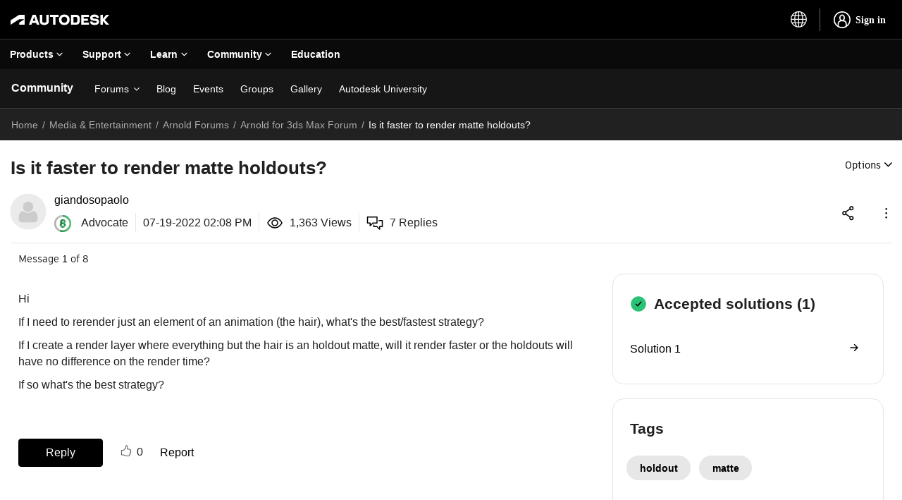

--- FILE ---
content_type: text/html; charset=UTF-8
request_url: https://forums.autodesk.com/t5/arnold-for-3ds-max-forum/is-it-faster-to-render-matte-holdouts/td-p/11307356
body_size: 1880
content:
<!DOCTYPE html>
<html lang="en">
<head>
    <meta charset="utf-8">
    <meta name="viewport" content="width=device-width, initial-scale=1">
    <title></title>
    <style>
        body {
            font-family: "Arial";
        }
    </style>
    <script type="text/javascript">
    window.awsWafCookieDomainList = [];
    window.gokuProps = {
"key":"AQIDAHjcYu/GjX+QlghicBgQ/[base64]",
          "iv":"D57K5wB+cgAAEo7Z",
          "context":"OWKA4MCCnEWwNbVmBm0Jyvsq/GnvZPJZv5XA6s3iyeG08GWX8txiyDCWf0kHZ6P95W6GeXlFdk6/ISD0jtwS3jViil1W2knn/crljDDCv3GSE6XFZvVnqX4mGgc73hN8U67+e70pOLyf95pyxap5Ae/QBPX8z4jswWD8I2r7Y8l+jxgBA32T6ASiKuIILM/tmb9/mKNHpLiKYPbt/NHsQF0Pkejz6PybQa2y0WVLl7B0mTUm5+nieHEXbZAoNu3BekgfFdGJEE2dwr9UXaNgtgsTEBh9TPQF0LIsWA1jgdihbHOjqq+vSLN00/AGCjfvIAKFRDL89ok+3v89e0MjsL+GXQqMf+YeyX6v1Kd96CMJk287YLPwWw/4M9bYHDLWF+HXiOxZK1WkaHTH6CZS0zqD5IiWNknaZOdymg=="
};
    </script>
    <script src="https://bc0439715fa6.5b16b79a.us-east-1.token.awswaf.com/bc0439715fa6/6e1dbc62f090/c126506cd624/challenge.js"></script>
</head>
<body>
    <div id="challenge-container"></div>
    <script type="text/javascript">
        AwsWafIntegration.saveReferrer();
        AwsWafIntegration.checkForceRefresh().then((forceRefresh) => {
            if (forceRefresh) {
                AwsWafIntegration.forceRefreshToken().then(() => {
                    window.location.reload(true);
                });
            } else {
                AwsWafIntegration.getToken().then(() => {
                    window.location.reload(true);
                });
            }
        });
    </script>
    <noscript>
        <h1>JavaScript is disabled</h1>
        In order to continue, we need to verify that you're not a robot.
        This requires JavaScript. Enable JavaScript and then reload the page.
    </noscript>
</body>
</html>